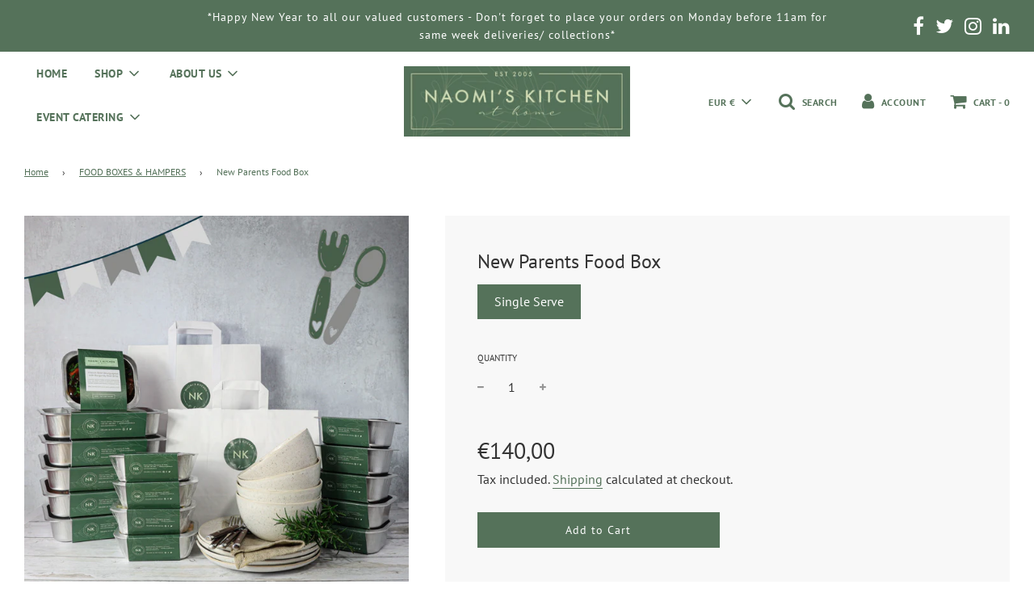

--- FILE ---
content_type: text/css
request_url: https://www.naomiskitchen.ie/cdn/shop/t/2/assets/dynamic.css?v=97330191760548726271615200506
body_size: 210
content:
.page_containt .rte.grid__item p{margin:0}.page_containt h1.page--title{padding-bottom:25px}.homepage-product-grid-wrapper .grid__item{margin-bottom:20px}.minmaxify-ok{background-color:#557259!important}.texture-page .rte p{margin-bottom:20px!important}.texture-page h1.page--title{text-align:left;color:#55725a;font-size:40px;font-weight:700;padding-bottom:10px!important;margin:0}.texture-page .main-content{position:relative}.shape-bg1-img{position:relative;padding-top:30%;overflow:hidden}.shape-bg1-img img{position:absolute;top:-13px;left:0;width:auto;height:100%;transform:rotate(95deg);opacity:.5}.shape-bg1,.shape-bg2,.shape-bg3{position:absolute;width:100vw;left:-115px;top:0;margin-left:calc(-50vw + 822.5px);margin-right:calc(-50vw + 822.5px)}.shape-bg2{top:50%;transform:translateY(-50%);left:0}.shape-bg2-img{position:relative;padding-top:34%;overflow:hidden}.shape-bg2-img img{position:absolute;top:0;right:-195px;width:auto;height:100%;opacity:.5;transform:rotate(-11deg)}.shape-bg3{top:unset;bottom:-35px;left:0}.shape-bg3-img{position:relative;padding-top:29%;overflow:hidden}.shape-bg3-img img{position:absolute;top:0;left:30px;width:auto;height:100%;opacity:.5;transform:rotate(137deg) scalex(-1)}.texture-page{overflow-x:hidden}.content-center{max-width:320px;margin:0 auto}.homepage-section--slideshow-wrapper .homepage-slider-container .homepage-featured-content-box,.homepage-section--slideshow-wrapper .homepage-slider-container .homepage-map-content-box,.homepage-section--slideshow-wrapper .homepage-featured-box-btn{z-index:-1;pointer-events:none}.homepage-section--slideshow-wrapper .homepage-slider-container .swiper-slide-active .homepage-featured-content-box,.homepage-section--slideshow-wrapper .homepage-slider-container .swiper-slide-active .homepage-map-content-box,.homepage-section--slideshow-wrapper .homepage-slider-container .swiper-slide-active .homepage-featured-box-btn{z-index:2000;pointer-events:auto}.grid__item.two-thirds.medium--one-whole.small--one-whole.stock-app-left{padding-right:20px}@media (max-width:1665px){.shape-bg1,.shape-bg2,.shape-bg3{margin-left:0;margin-right:0}.shape-bg1{left:-92px}.shape-bg2-img img{right:-145px}}@media (max-width:1199px){.shape-bg1-img{padding-top:39%}.shape-bg2-img{padding-top:45%}.shape-bg3-img{padding-top:40%}}@media (max-width:991px){.shape-bg1-img{padding-top:53%}.shape-bg2-img{padding-top:60%}.shape-bg3-img{padding-top:50%}}@media (max-width:767px){.shape-bg1-img{padding-top:100%}.shape-bg1{left:-82px}.shape-bg2-img,.shape-bg3-img{padding-top:100%}.shape-bg2-img img{right:-110px}.shape-bg3{bottom:-128px}.stock-app{clear:both;margin-top:0;display:inline-block}}@media (max-width:1199px) and (min-width:992px){.site-header__logo img{max-width:250px!important}.site-header .site-header__wrapper .site-header__wrapper__center{flex-basis:250px!important}.site-nav,.site-nav--mobile{margin:0}}@media (max-width:991px) and (min-width:768px){.site-header__logo img{max-width:200px!important}.site-header .site-header__wrapper .site-header__wrapper__center{flex-basis:200px!important}.site-nav__link{padding:15px 10px}.top-links--icon-links li{padding-left:5px}.site-nav,.site-nav--mobile{margin:0}}.drawer--right .paymentButtonsWrapper #AddToCart{width:100%}
/*# sourceMappingURL=/cdn/shop/t/2/assets/dynamic.css.map?v=97330191760548726271615200506 */
